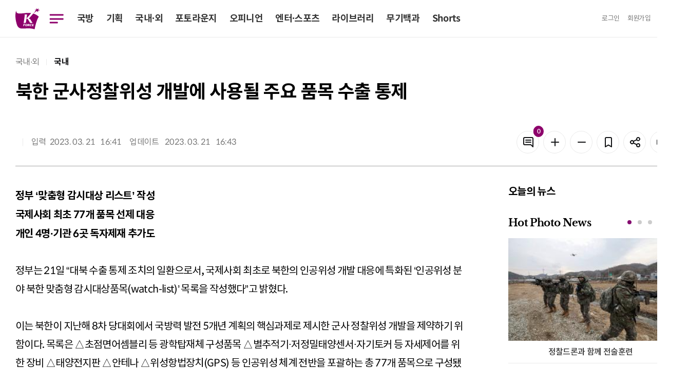

--- FILE ---
content_type: text/html; charset=UTF-8
request_url: https://kookbang.dema.mil.kr/newsWeb/20230322/4/ATCE_CTGR_0030010000/view.do;JSESSIONID_kookbnagWEB=-oQEB8t5b49DVdYfT9ONTmxApZbbPJztUaKSRHXAipQGUjexTCbR!2100236482
body_size: 66816
content:






<!DOCTYPE html>
<html lang="ko">
<head>
	<meta charset="UTF-8"> 
	<meta http-equiv="X-UA-Compatible" content="IE=edge" />
	<meta name="viewport" content="width=device-width, initial-scale=1.0" />
	<title>
		국방일보
	</title>
	<meta property="article:author" content="국방일보" />
	<meta property="og:site_name" content="국방일보"/>
	<meta property="og:keywords" content="국방일보" /> 
	
		
	<meta property="og:title" content="북한 군사정찰위성 개발에 사용될 주요 품목 수출 통제"/>
	<meta property="og:description" content="정부 &amp;lsquo;맞춤형 감시대상 리스트&amp;rsquo; 작성 국제사회 최초 77개 품목 선제 대응 개인 4명&amp;middot;기관 6곳 독자제재 추가도정부는 21일 &amp;ldquo;대북 수출 통제 조치의 일환으로서, 국제사회 최초로 북한의 인공위성 개발 대응에 특화된 &amp;lsquo;인공위성 분야 북한 맞춤형 감시대상품목(watch-list)&amp;rsquo; 목록을 작성했다&amp;rdquo;고 밝혔다. 이는 북한이 지난해 8차 당대회에서 국방력 발전 5개년 계획의 핵심과제로 제시한 군사 정찰위성 개발을 제약하기 위함이다. 목록은 △초점면어셈블리 등 광학탑재체 구성품목 △별추적기&amp;middot;저정밀태양센서&amp;middot;자기토커 등 자세제어를 위한 장비 △태양전지판 △안테나 △위성항법장치(GPS) 등 인공위성 체계 전반을 포괄하는 총 77개 품목으로 구성됐다. 외교부는 감시대상품목에 해당하는 물품은 &amp;lsquo;국제평화 및 안전유지 등 의무 이행을 위한 무역에 관한 특별 고시&amp;rsquo;에 따라 제3국을 우회한 북한으로의 수출이 금지될 것이라고 설명했다. 우리 정부는 이번에 작성한 감시대상품목 목록이 각국의 대북 수출 통제에 활용될 수 있도록 주요 우방국과 사전에 공유했으며, 앞으로도 긴밀한 협의를 이어나감으로써 국제적 대응을 선도해나갈 계획이다. 외교부는 &amp;ldquo;우리 정부의 감시대상품목 발표는 북한의 인공위성 개발에 사용될 수 있는 주요 품목들의 대북 유입 방지 필요성에 대한 국제사회의 주의를 환기함으로써 북한의 정찰위성 개발을 제약하는 효과가 있을 것&amp;rdquo;이라며 &amp;ldquo;특히 북한의 군사정찰위성 준비가 완료되기 전에 선제적으로 국제사회와 긴밀히 공조함으로써 북한 위성 개발 대응의 실효성을 높이기 위한 노력을 지속해 나가겠다&amp;rdquo;고 설명했다. 이와 함께 우리 정부는 북한의 핵&amp;middot;미사일 개발 및 대북 제재 회피에 관여한 개인 4명과 중앙검찰소, 베이징숙박소, 조선 4&amp;middot;26 아동영화촬영소, 철산무역 등 기관 6개를 독자제재 대상으로 추가 지정했다. 이는 윤석열 정부 출범 이후 5번째 대북 독자제재로 작년 10월 이후 개인 35명과 기관 41개를 독자제재 대상으로 지정했다. 정부는 &amp;ldquo;이번 조치는 최근 우리 정부의 사이버 분야 첫 제재 조치에 이어 감시&amp;middot;정찰 분야로도 대북 독자제재의 외연을 확장했다는 의미가 있다&amp;rdquo;며 &amp;ldquo;우리 정부는 앞으로도 북한의 핵&amp;middot;미사일 위협에 대한 전방위적인 대응을 강화해나갈 것&amp;rdquo;이라고 밝혔다. 김철환 기자" />
	<meta property="og:url" content="https://kookbang.dema.mil.kr/newsWeb/20230322/4/ATCE_CTGR_0030010000/view.do" />
	
	<meta property="og:image" content="//kookbang.dema.mil.kr/newspaper/2022/images/common/meta_logo.jpg" />	
	
	
	
		
		
	

	<link rel="shortcut icon" type="image/x-icon" href="/newspaper/2022/images/icon/favicon.ico" />
	<link rel="stylesheet" href="/newspaper/2022/plugins/jqueryScollbar/jquery.scrollbar.css?1234"/>
	<link rel="stylesheet" href="/newspaper/2022/plugins/slick/slick.css"/>
	<link rel="stylesheet" href="/newspaper/2022/plugins/slick/slick-theme.css"/>
	<link rel="stylesheet" href="/newspaper/2022/plugins/datetimepicker/jquery.datetimepicker.min.css"/>

	<link rel="stylesheet" href="/newspaper/2022/css/common.css"/>
	<link rel="stylesheet" href="/newspaper/2022/css/style.css?2024110701"/>

	<script type="text/javascript" src="/newspaper/2022/plugins/jquery-3.5.0.min.js"></script>
	<script type="text/javascript" src="/newspaper/2022/plugins/jquery.ellipsis.min.js"></script>
	<script type="text/javascript" src="/newspaper/2022/plugins/jqueryScollbar/jquery.scrollbar.min.js"></script>
	<script type="text/javascript" src="/newspaper/2022/plugins/jquery.nice-select.min.js"></script>
	<script type="text/javascript" src="/newspaper/2022/plugins/slick/slick.min.js"></script>
	<script type="text/javascript" src="/newspaper/2022/plugins/jquery.inputmask.min.js"></script>
	<script type="text/javascript" src="/newspaper/2022/plugins/datetimepicker/jquery.datetimepicker.full.js"></script>
	<script type="text/javascript" src="/newspaper/2022/plugins/clipboard.min.js"></script>
	<script type="text/javascript" src="/newspaper/2022/plugins/kakao.min.js"></script>
	<script type="text/javascript" src="/newspaper/2022/js/file.js"></script>
	<script type="text/javascript" src="/newspaper/2022/js/style.js"></script>
	<script type="text/javascript" src="/newspaper/2022/js/common.js?2023031604"></script>

	<script type="text/javascript"> 
		Kakao.init('365d566a3352f2c0184e62a4bf33234e'); // 카카오톡 앱 Key
	</script>
	<script src="/newspaper/js/nlogger.js"></script>
	
	<script type="text/javascript">
	
	function getCookie(name) {
        var nameOfCookie = name + "=";
        var x = 0; while (x <= document.cookie.length) {
            var y = (x + nameOfCookie.length);
            if (document.cookie.substring(x, y) == nameOfCookie) {
                if ((endOfCookie = document.cookie.indexOf(";", y)) == -1)
                    endOfCookie = document.cookie.length;
                return unescape(document.cookie.substring(y, endOfCookie));
            }
            x = document.cookie.indexOf(" ", x) + 1; if (x == 0)
                break;
        }
        return "";
    }
	 
	// 24시간 기준 쿠키 설정하기 
    // expiredays 후의 클릭한 시간까지 쿠키 설정 
    function setCookie24(name, value, expiredays) {
        var todayDate = new Date(); todayDate.setDate(todayDate.getDate() + expiredays);
        document.cookie = name + "=" + escape(value) + "; path=/; expires=" + todayDate.toGMTString() + ";"
    }

 	// 00:00 시 기준 쿠키 설정하기 
    // expiredays 의 새벽 00:00:00 까지 쿠키 설정 
    function setCookie00(name, value, expiredays) {
        var todayDate = new Date();
        todayDate = new Date(parseInt(todayDate.getTime() / 86400000) * 86400000 + 54000000);
        if (todayDate > new Date()) {
            expiredays = expiredays - 1;
        }
        todayDate.setDate(todayDate.getDate() + expiredays);
        document.cookie = name + "=" + escape(value) + "; path=/; expires=" + todayDate.toGMTString() + ";"
    }
        
 	// 팝업출력
    function popUpAction(name) {
        // name으로 해당 팝업창 열기 
        $("div[name=" + name + "]").show();
    }
	</script>
</head>
<body>
<div id="wrap">
	
<script type="text/javascript">
$(document).ready(function() {

});

function closePopup(name, id, check){
	var checked = document.getElementById(check).checked;
	console.log(checked);
	if(checked == true) {        
		console.log('check');
		setCookie00("End_Button"+id, "done" ,1);
	}
	layerHide(name);
}

</script>

<div id="header" class="type2">
    <div class="dim"></div>
    <div class="bg_depth"></div>
    <div class="sec_header">         
        <div id="gnb" class="df aic">
            <div class="left">
                <div class="none logo">
                    <a href="/newsWeb/main.do"><img src="/newspaper/2022/images/common/logo2.svg" alt="국방일보"></a>
                </div>
                <div class="menu_btn">
                    <button type="button" class="btn_menu btn_menu_cross">
                        <span></span>
                        <span class="blind">메뉴 열기</span>
                    </button>
                </div>
                <ul class="nav">
                    <li><a href="javascript:void(0);" title="국방">국방</a></li>
                    <li><a href="javascript:void(0);" title="기획">기획</a></li>
                    <li><a href="javascript:void(0);" title="국내·외">국내·외</a></li>
                    <li><a href="javascript:void(0);" title="포토라운지">포토라운지</a></li>
                    <li><a href="javascript:void(0);" title="오피니언">오피니언</a></li>
                    <li><a href="javascript:void(0);" title="엔터·스포츠">엔터·스포츠</a></li>
                    <li><a href="javascript:void(0);" title="라이브러리">라이브러리</a></li>
                    <li><a href="javascript:void(0);" title="무기백과">무기백과</a></li>
                    
                    <li><a href="/newsWeb/shorts/list.do" title="쇼츠">Shorts</a></li>
                </ul>
            </div>
            <ul class="util_area df aic">
            
                <li class="none"><a href="//www.dema.mil.kr/web/inform/login.do?lpage=https://kookbang.dema.mil.kr/newsWeb/sso.do&amp;prev_url=http://kookbang.dema.mil.kr/newsWeb/main.do" title="로그인">로그인</a></li>
                <li class="none"><a href="//www.dema.mil.kr/web/inform/join/step1.do" title="회원가입">회원가입</a></li>
                		
                <li class="search_btn">
                    <a href="javascript:void(0);" title="통합검색">
                        <span class="blind">검색</span>
                        <svg xmlns="http://www.w3.org/2000/svg" width="32" height="32"
                        preserveAspectRatio="xMidYMid meet" viewBox="0 0 24 24" aria-hidden="true">
                            <path fill="none" stroke="#333" stroke-linecap="round" stroke-width="2"
                            d="m21 21l-4.486-4.494M19 10.5a8.5 8.5 0 1 1-17 0a8.5 8.5 0 0 1 17 0Z"/>
                        </svg>
                    </a>
                </li>
            </ul>
        </div>
    </div>
    <div class="mega_menu">
        <div class="contents">
            <div class="nav_column">
                <ul>
                    <li>
                        <a id="LINK_ATCE_CTGR_0010000000" href="javascript:void(0);" title="국방">국방</a>
                        <ul class="depth" id="MENU_ATCE_CTGR_0010000000">
                        </ul>
                    </li>
                </ul>
                <ul>
                    <li>
                        <a id="LINK_ATCE_CTGR_0020000000" href="javascript:void(0);" title="기획">기획</a>
                        <ul class="depth" id="MENU_ATCE_CTGR_0020000000">
                        </ul>
                    </li>
                </ul>
            </div>
            <div class="nav_column">
                <ul>
                    <li>
                        <a id="LINK_ATCE_CTGR_0030000000" href="javascript:void(0);" title="국내·외">국내·외</a>
                        <ul class="depth" id="MENU_ATCE_CTGR_0030000000">
                        </ul>
                    </li>
                </ul>
                <ul>
                    <li>
                        <a id="LINK_ATCE_CTGR_0040000000" href="javascript:void(0);" title="포토라운지">포토라운지</a>
                        <ul class="depth" id="MENU_ATCE_CTGR_0040000000">
                        </ul>
                    </li>
                </ul>
                <ul>
                    <li>
                        <a id="LINK_ATCE_CTGR_0060000000" href="javascript:void(0);" title="엔터·스포츠">엔터·스포츠</a>
                        <ul class="depth" id="MENU_ATCE_CTGR_0060000000">    
                        </ul>
                    </li>
                </ul>
            </div>
            <div class="nav_column">
                <ul>
                    <li>
                        <a id="LINK_ATCE_CTGR_0050000000" href="javascript:void(0);" title="오피니언">오피니언</a>
                        <ul class="depth" id="MENU_ATCE_CTGR_0050000000">
                        </ul>
                    </li>
                </ul>                    
            </div>
            <div class="nav_column">
                <ul>
                    <li>
                        <a id="LINK_ATCE_CTGR_0070000000" href="javascript:void(0);" title="라이브러리">라이브러리</a>
                        <ul class="depth" id="MENU_ATCE_CTGR_0070000000">
                        </ul>
                    </li>
                </ul>                    
            </div>
            <div class="nav_column">
                <ul>
                    <li>
                        <a id="LINK_ATCE_CTGR_0080000000" href="javascript:void(0);" title="무기백과">무기백과</a>
                        <ul class="depth" id="MENU_ATCE_CTGR_0080000000">
                        </ul>
                    </li>
                </ul>                    
            </div>
            <div class="nav_column nav_column2">
                
                <ul><li><a href="/newsWeb/shorts/list.do" title="shorts">Shorts</a></li></ul>
                <ul><li><a href="/newsWeb/allToday.do" title="오늘의신문">오늘의신문</a></li></ul>    
                <ul><li><a href="/newsWeb/pdf.do" title="신문보기(PDF)">신문보기(PDF)</a></li></ul>
                
                <ul><li><a href="//ebook.dema.mil.kr" target="_blank" title="e-book">e-book</a></li></ul>
                <ul><li><a href="/newsWeb/gudoc/info.do" title="구독신청">구독신청</a></li></ul>
                <ul><li><a href="//www.dema.mil.kr/web/ad/ilbo/paper.do" target="_blank" title="광고안내">광고안내</a></li></ul>
                	
            </div>
            <div  class="nav_column">
                <ul>
                    <li>
                        <a href="javascript:void(0);" title="관련사이트">관련사이트</a>
                        <ul class="depth">
                        
                            <li><a href="//www.dema.mil.kr" target="_blank" title="국방홍보원">국방홍보원</a></li>
                            <li><a href="//tv.dema.mil.kr/web/tv/main.do" target="_blank" title="KFN TV">KFN TV</a></li>
                            <li><a href="//radio.dema.mil.kr/web/radio/main.do" target="_blank" title="KFN Radio">KFN Radio</a></li>
                            <li><a href="//www.dema.mil.kr/web/home/photo/photo/list.do" target="_blank" title="국방포토">국방포토</a></li>
                            <li><a href="//www.dema.mil.kr/marathon/main.do" target="_blank" title="전우마라톤">전우마라톤</a></li>
                            <li><a href="//www.dema.mil.kr/mediaweb/main.do" target="_blank" title="국방영상미디어센터">국방영상미디어센터</a></li>
                            
                        </ul>
                    </li>
                </ul>
            </div>
        </div>
    </div>
    <div id="myBar" class="progress_bar"></div>
    <div class="search_box">
        <div class="contents">
            <h2>어떤 기사를 찾으시나요?</h2>
            <div class="close_btn">
                <svg xmlns="http://www.w3.org/2000/svg" width="24" height="24" preserveAspectRatio="xMidYMid meet" viewBox="0 0 24 24" aria-hidden="true"><path fill="white" d="m13.41 12l6.3-6.29a1 1 0 1 0-1.42-1.42L12 10.59l-6.29-6.3a1 1 0 0 0-1.42 1.42l6.3 6.29l-6.3 6.29a1 1 0 0 0 0 1.42a1 1 0 0 0 1.42 0l6.29-6.3l6.29 6.3a1 1 0 0 0 1.42 0a1 1 0 0 0 0-1.42Z"/></svg>
            </div>
            <div class="input search srch_lg">
                <input type="text" id="mainSearch" placeholder="검색어를 입력하세요." title="검색어 입력" />
                <button type="button" class="btn_search" onclick="gfn_allSearch();"></button>
            </div>
        </div>
    </div>
</div>
	












<script type="text/javascript">
    $(document).ready(function() {
		//사진 Load 완료 이벤트...
    	var imageLoaded = function() {
    		var width = this.width;
    		var src= this.src;
    		//console.log(src);
    		//this가 실제 img 태그를 가리키고 있지 않아서 parent를 직접 찾을 수가 없다. 그래서 figure태그를 찾아 each를 돌려 매칭되는 img를 찾아야 한다...
    		$('.article_body_main figure').each(function(index){
    			console.log($('.article_body_main figure:eq(' + index + ') img').attr("src"));
    			if(src.indexOf($('.article_body_main figure:eq(' + index + ') img').attr("src")) != -1 ) {
    				$(this).css({width:width,margin:'0 auto'});
    			}
    			//var width = $('.article_body_main figure:eq(' + index + ') img').width();
    		});
    	}
    	//사진 Load 이벤트를 등록한다!!!
        $('.article_body_main figure img').each(function() {
            var tmpImg = new Image() ;
            tmpImg.onload = imageLoaded ;
            console.log("img src : "+ $(this).attr('src'));
            tmpImg.src = $(this).attr('src') ;
        }) ;

		$("audio").each(function(index){
			$(this).attr("src", $(this).attr("src").replace("../..", ""));
		});

		$("video").each(function(index){
			$(this).attr("src", $(this).attr("src").replace("../..", ""));
		});

      	//댓글 리스트
    	fn_comment_paging(1);
	});
</script>

<input type="hidden" id="story_ty_id" value="ATCE_CTGR_0030010000"/>
<input type="hidden" id="story_his_id" value="2"/>
<input type="hidden" id="story_id" value="4"/>
<input type="hidden" id="story_writ_date" value="20230322"/>
<input type="hidden" id="tmplat_id" value=""/>
<input type="hidden" id="pageIndex" value="1"/>
<input type="hidden" id="before_contents" value=""/>
<input type="hidden" id="update_comm_id" value=""/>





<div id="container">
    <div id="contents" class="contents detail_box">
        <div class="article_top">
            <div class="location">
				
                     <span >국내·외</span>
                     
                     <span class='last'>국내</span>
                     
            </div>
            <h2 class="article_title">
                북한 군사정찰위성 개발에 사용될 주요 품목 수출 통제
            </h2>
            <div class="article_top_1">
                <div class="info">
                    <p></p>
                    <div>
                    	<span>입력</span>
                    	2023. 
						03. 
						21 &nbsp;
						16:41
					</div>
                    <div>
                    	
                    		<span>업데이트</span>
							2023. 
							03. 
							21 &nbsp;
							16:43
                    	
                    </div>
                </div>
                <div class="tool_box">
                    <a href="#comment" title="댓글" class="btn line_grey20 btn_icon">
                        <svg xmlns="http://www.w3.org/2000/svg" width="24" height="24" preserveAspectRatio="xMidYMid meet" viewBox="0 0 24 24" aria-hidden="true"><path fill="#131416" d="M17 7H7a1 1 0 0 0 0 2h10a1 1 0 0 0 0-2Zm0 4H7a1 1 0 0 0 0 2h10a1 1 0 0 0 0-2Zm2-9H5a3 3 0 0 0-3 3v10a3 3 0 0 0 3 3h11.59l3.7 3.71A1 1 0 0 0 21 22a.84.84 0 0 0 .38-.08A1 1 0 0 0 22 21V5a3 3 0 0 0-3-3Zm1 16.59l-2.29-2.3A1 1 0 0 0 17 16H5a1 1 0 0 1-1-1V5a1 1 0 0 1 1-1h14a1 1 0 0 1 1 1Z"/></svg>
                        <span class="badge fill_primary news_comment_cnt">0</span>
                        <span class="blind">댓글</span>
                    </a>
                    <button type="button" class="btn line_grey20 btn_icon" onclick="fontPlus();">
                        <svg xmlns="http://www.w3.org/2000/svg" width="24" height="24" preserveAspectRatio="xMidYMid meet" viewBox="0 0 24 24" aria-hidden="true"><path fill="#131416" d="M19 11h-6V5a1 1 0 0 0-2 0v6H5a1 1 0 0 0 0 2h6v6a1 1 0 0 0 2 0v-6h6a1 1 0 0 0 0-2Z"/></svg>
                        <span class="blind">폰트 키우기</span>
                    </button>
                    <button type="button" class="btn line_grey20 btn_icon"  onclick="fontMinus();">
                        <svg xmlns="http://www.w3.org/2000/svg" width="24" height="24" preserveAspectRatio="xMidYMid meet" viewBox="0 0 24 24" aria-hidden="true"><path fill="#131416" d="M19 11H5a1 1 0 0 0 0 2h14a1 1 0 0 0 0-2Z"/></svg>
                        <span class="blind">폰트 줄이기</span>
                    </button>
                    <button type="button" class="btn line_grey20 btn_icon" onclick="layerShow('bookmark')">
                        <svg xmlns="http://www.w3.org/2000/svg" width="24" height="24" preserveAspectRatio="xMidYMid meet" viewBox="0 0 24 24" aria-hidden="true"><path fill="#131416" d="M16 2H8a3 3 0 0 0-3 3v16a1 1 0 0 0 .5.87a1 1 0 0 0 1 0l5.5-3.18l5.5 3.18a1 1 0 0 0 .5.13a1 1 0 0 0 .5-.13A1 1 0 0 0 19 21V5a3 3 0 0 0-3-3Zm1 17.27l-4.5-2.6a1 1 0 0 0-1 0L7 19.27V5a1 1 0 0 1 1-1h8a1 1 0 0 1 1 1Z"/></svg>
                        <span class="blind">스크랩</span>
                    </button>
                    <div class="share_btn">
	                    <button type="button" class="btn line_grey20 btn_icon">
	                        <svg xmlns="http://www.w3.org/2000/svg" width="24" height="24" preserveAspectRatio="xMidYMid meet" viewBox="0 0 24 24" aria-hidden="true"><path fill="#131416" d="M18 14a4 4 0 0 0-3.08 1.48l-5.1-2.35a3.64 3.64 0 0 0 0-2.26l5.1-2.35A4 4 0 1 0 14 6a4.17 4.17 0 0 0 .07.71L8.79 9.14a4 4 0 1 0 0 5.72l5.28 2.43A4.17 4.17 0 0 0 14 18a4 4 0 1 0 4-4Zm0-10a2 2 0 1 1-2 2a2 2 0 0 1 2-2ZM6 14a2 2 0 1 1 2-2a2 2 0 0 1-2 2Zm12 6a2 2 0 1 1 2-2a2 2 0 0 1-2 2Z"/></svg>
	                        <span class="blind">공유</span>
	                    </button>
	                    <div class="share_tooltip">
	                        <div class="tit">
	                            <h2>공유하기</h2>
	                            <button type="button" class="close_btn"></button>
	                        </div>
	                        <ul>
	                        	
	                            <li>
	                                <a href="javascript:gfn_shareView('facebook')" title="페이스북"><img src="/newspaper/2022/images/icon/fb.svg" alt="페이스북" />
	                                    <p>페이스북</p>
	                                </a>
	                            </li>
	                            <li>
	                                <a href="javascript:gfn_shareView('twitter')" title="트위터">
	                                    <img src="/newspaper/2022/images/icon/twiter.png" alt="트위터" />
	                                    <p>트위터</p>
	                                </a>
	                            </li>
	                            <li>    
	                                <a href="javascript:gfn_shareView('band')" title="밴드">
	                                    <img src="/newspaper/2022/images/icon/band.png" alt="밴드" />
	                                    <p>밴드</p>
	                                </a>
	                            </li>
	                            <li>
	                                <a href="javascript:gfn_shareView('kakao')" title="카카오톡">
	                                    <img src="/newspaper/2022/images/icon/kakao.png" alt="카카오톡" />
	                                    <p>카카오톡</p>
	                                </a>
	                            </li>
	                            
	                            <li>
	                                <a href="javascript:fn_copyurl();" title="url복사">
	                                    <img src="/newspaper/2022/images/icon/url.png" alt="url복사" />
	                                    <p>url복사</p>
	                                </a>
	                            </li>
	                        </ul>
	                    </div>
                    </div>
                    <button type="button" class="btn line_grey20 btn_icon" onclick="layerShow('prinShare')">
                        <svg xmlns="http://www.w3.org/2000/svg" width="24" height="24" preserveAspectRatio="xMidYMid meet" viewBox="0 0 24 24" aria-hidden="true"><path fill="#131416" d="M7 10a1 1 0 1 0 1 1a1 1 0 0 0-1-1Zm12-4h-1V3a1 1 0 0 0-1-1H7a1 1 0 0 0-1 1v3H5a3 3 0 0 0-3 3v6a3 3 0 0 0 3 3h1v3a1 1 0 0 0 1 1h10a1 1 0 0 0 1-1v-3h1a3 3 0 0 0 3-3V9a3 3 0 0 0-3-3ZM8 4h8v2H8Zm8 16H8v-4h8Zm4-5a1 1 0 0 1-1 1h-1v-1a1 1 0 0 0-1-1H7a1 1 0 0 0-1 1v1H5a1 1 0 0 1-1-1V9a1 1 0 0 1 1-1h14a1 1 0 0 1 1 1Z"/></svg>
                        <span class="blind">프린트</span>
                    </button>
                </div>
            </div>                
        </div>
        

        <div class="article_body">
            <div class="article_body_main">
                <div id="article_body_view" class="article_body_view">
					
					
						
						
						
						
						
						
						
							
							<p><strong>정부 &lsquo;맞춤형 감시대상 리스트&rsquo; 작성 </strong><br><strong>국제사회 최초 77개 품목 선제 대응 </strong><br><strong>개인 4명&middot;기관 6곳 독자제재 추가도</strong><br><br>정부는 21일 &ldquo;대북 수출 통제 조치의 일환으로서, 국제사회 최초로 북한의 인공위성 개발 대응에 특화된 &lsquo;인공위성 분야 북한 맞춤형 감시대상품목(watch-list)&rsquo; 목록을 작성했다&rdquo;고 밝혔다. <br><br>이는 북한이 지난해 8차 당대회에서 국방력 발전 5개년 계획의 핵심과제로 제시한 군사 정찰위성 개발을 제약하기 위함이다. 목록은 △초점면어셈블리 등 광학탑재체 구성품목 △별추적기&middot;저정밀태양센서&middot;자기토커 등 자세제어를 위한 장비 △태양전지판 △안테나 △위성항법장치(GPS) 등 인공위성 체계 전반을 포괄하는 총 77개 품목으로 구성됐다. <br><br>외교부는 감시대상품목에 해당하는 물품은 &lsquo;국제평화 및 안전유지 등 의무 이행을 위한 무역에 관한 특별 고시&rsquo;에 따라 제3국을 우회한 북한으로의 수출이 금지될 것이라고 설명했다. <br><br>우리 정부는 이번에 작성한 감시대상품목 목록이 각국의 대북 수출 통제에 활용될 수 있도록 주요 우방국과 사전에 공유했으며, 앞으로도 긴밀한 협의를 이어나감으로써 국제적 대응을 선도해나갈 계획이다. <br><br>외교부는 &ldquo;우리 정부의 감시대상품목 발표는 북한의 인공위성 개발에 사용될 수 있는 주요 품목들의 대북 유입 방지 필요성에 대한 국제사회의 주의를 환기함으로써 북한의 정찰위성 개발을 제약하는 효과가 있을 것&rdquo;이라며 &ldquo;특히 북한의 군사정찰위성 준비가 완료되기 전에 선제적으로 국제사회와 긴밀히 공조함으로써 북한 위성 개발 대응의 실효성을 높이기 위한 노력을 지속해 나가겠다&rdquo;고 설명했다. <br><br>이와 함께 우리 정부는 북한의 핵&middot;미사일 개발 및 대북 제재 회피에 관여한 개인 4명과 중앙검찰소, 베이징숙박소, 조선 4&middot;26 아동영화촬영소, 철산무역 등 기관 6개를 독자제재 대상으로 추가 지정했다. 이는 윤석열 정부 출범 이후 5번째 대북 독자제재로 작년 10월 이후 개인 35명과 기관 41개를 독자제재 대상으로 지정했다. <br><br>정부는 &ldquo;이번 조치는 최근 우리 정부의 사이버 분야 첫 제재 조치에 이어 감시&middot;정찰 분야로도 대북 독자제재의 외연을 확장했다는 의미가 있다&rdquo;며 &ldquo;우리 정부는 앞으로도 북한의 핵&middot;미사일 위협에 대한 전방위적인 대응을 강화해나갈 것&rdquo;이라고 밝혔다. 김철환 기자</p>
						
						
 
                    <div class="author">
                    	<p>
                        	
							 
							
							
						</p>
						<span>&lt; 저작권자 ⓒ 국방일보, 무단전재 및 재배포 금지 &gt;</span>
                    </div>
                    <div class="btn_area">
                        <div class="share_btn">
                        <button type="button" class="btn line_grey20">
                            <svg xmlns="http://www.w3.org/2000/svg" width="24" height="24" preserveAspectRatio="xMidYMid meet" viewBox="0 0 24 24" aria-hidden="true"><path fill="#131416" d="M18 14a4 4 0 0 0-3.08 1.48l-5.1-2.35a3.64 3.64 0 0 0 0-2.26l5.1-2.35A4 4 0 1 0 14 6a4.17 4.17 0 0 0 .07.71L8.79 9.14a4 4 0 1 0 0 5.72l5.28 2.43A4.17 4.17 0 0 0 14 18a4 4 0 1 0 4-4Zm0-10a2 2 0 1 1-2 2a2 2 0 0 1 2-2ZM6 14a2 2 0 1 1 2-2a2 2 0 0 1-2 2Zm12 6a2 2 0 1 1 2-2a2 2 0 0 1-2 2Z"/></svg>
                            <span>기사 공유하기</span>
                        </button>
                        <div class="share_tooltip">
                            <div class="tit">
                                <h2>공유하기</h2>
                                <button type="button" class="close_btn"></button>
                            </div>
                            <ul >
                            	
	                            <li>
	                                <a href="javascript:gfn_shareView('facebook')" title="페이스북"><img src="/newspaper/2022/images/icon/fb.png" alt="페이스북" />
	                                    <p>페이스북</p>
	                                </a>
	                            </li>
	                            <li>
	                                <a href="javascript:gfn_shareView('twitter')" title="트위터">
	                                    <img src="/newspaper/2022/images/icon/twiter.png" alt="트위터" />
	                                    <p>트위터</p>
	                                </a>
	                            </li>
	                            <li>    
	                                <a href="javascript:gfn_shareView('band')" title="밴드">
	                                        <img src="/newspaper/2022/images/icon/band.png" alt="밴드" />
	                                        <p>밴드</p>
	                                </a>
	                            </li>
	                            <li>
	                                <a href="javascript:gfn_shareView('kakao')" title="카카오톡">
	                                    <img src="/newspaper/2022/images/icon/kakao.png" alt="카카오톡" />
	                                    <p>카카오톡</p>
	                                </a>
	                            </li>
	                            
	                            <li>
	                                <a href="javascript:fn_copyurl();" title="url복사">
	                                    <img src="/newspaper/2022/images/icon/url.png" alt="url복사" />
	                                    <p>url복사</p>
	                                </a>
	                            </li>
                            </ul>
                        </div>
                        </div>
                        <button type="button" class="btn line_grey20 btn_icon" onclick="layerShow('bookmark')">
                            <svg xmlns="http://www.w3.org/2000/svg" width="24" height="24" preserveAspectRatio="xMidYMid meet" viewBox="0 0 24 24" aria-hidden="true"><path fill="#131416" d="M16 2H8a3 3 0 0 0-3 3v16a1 1 0 0 0 .5.87a1 1 0 0 0 1 0l5.5-3.18l5.5 3.18a1 1 0 0 0 .5.13a1 1 0 0 0 .5-.13A1 1 0 0 0 19 21V5a3 3 0 0 0-3-3Zm1 17.27l-4.5-2.6a1 1 0 0 0-1 0L7 19.27V5a1 1 0 0 1 1-1h8a1 1 0 0 1 1 1Z"/></svg>
                            <span class="blind">스크랩</span>
                        </button>
                        <a href="#comment" title="댓글" class="btn btn_icon line_grey20">
                            <svg xmlns="http://www.w3.org/2000/svg" width="24" height="24" preserveAspectRatio="xMidYMid meet" viewBox="0 0 24 24" aria-hidden="true"><path fill="#131416" d="M17 7H7a1 1 0 0 0 0 2h10a1 1 0 0 0 0-2Zm0 4H7a1 1 0 0 0 0 2h10a1 1 0 0 0 0-2Zm2-9H5a3 3 0 0 0-3 3v10a3 3 0 0 0 3 3h11.59l3.7 3.71A1 1 0 0 0 21 22a.84.84 0 0 0 .38-.08A1 1 0 0 0 22 21V5a3 3 0 0 0-3-3Zm1 16.59l-2.29-2.3A1 1 0 0 0 17 16H5a1 1 0 0 1-1-1V5a1 1 0 0 1 1-1h14a1 1 0 0 1 1 1Z"/></svg>
                            <span class="badge fill_primary news_comment_cnt">0</span>
                            <span class="blind">댓글</span>
                        </a>
                    </div>
                </div>
				<!-- 221130 관련기사 추가 s-->
				  
				<!-- 221130 관련기사 추가 e-->
                
	                <form id="addForm" onsubmit="fn_comment_add();return false;" method="post">
		                <div id="comment" class="comment_box">
		                    <div class="tit">
		                        <div class="num">
									댓글 <span class="news_comment_cnt">0</span>개
		                        </div>
		                        <div>
		                            <a href="javascript:fnReloadComment();" title="댓글" class="btn line_grey20 btn_icon">
		                                <span>
		                                    <svg xmlns="http://www.w3.org/2000/svg" width="24" height="24" preserveAspectRatio="xMidYMid meet" viewBox="0 0 24 24" aria-hidden="true"><path fill="#131416" d="M21 11a1 1 0 0 0-1 1a8.05 8.05 0 1 1-2.22-5.5h-2.4a1 1 0 0 0 0 2h4.53a1 1 0 0 0 1-1V3a1 1 0 0 0-2 0v1.77A10 10 0 1 0 22 12a1 1 0 0 0-1-1Z"/>새로고침</svg>
		                                </span>
		                            </a>
		                        </div>
		                    </div>
		                    <div class="input">
		                        <textarea id="commentText" type="text" placeholder="로그인 후에 작성하실 수 있습니다." title="댓글입력"></textarea>
								
									<button type="button" onclick="commentLogin();return false;" class="btn fill_gra square">
			                            <svg xmlns="http://www.w3.org/2000/svg" width="24" height="24" preserveAspectRatio="xMidYMid meet" viewBox="0 0 24 24" aria-hidden="true"><path fill="white" d="M15.71 12.71a1 1 0 0 0 .21-.33a1 1 0 0 0 0-.76a1 1 0 0 0-.21-.33l-3-3a1 1 0 0 0-1.42 1.42l1.3 1.29H9a1 1 0 0 0 0 2h3.59l-1.3 1.29a1 1 0 0 0 0 1.42a1 1 0 0 0 1.42 0ZM22 12a10 10 0 1 0-10 10a10 10 0 0 0 10-10ZM4 12a8 8 0 1 1 8 8a8 8 0 0 1-8-8Z"/></svg>
			                            <span>등록</span>
			                        </button>
		                        
		                        
		                    </div>
		                    <ul class="comment_list">
		                    </ul>   
		                    <div class="btn_area">
		                        <button type="button" id="moreComment" onclick="fnMoreComment()" class="btn btn_sm line_grey20">
		                            <svg xmlns="http://www.w3.org/2000/svg" width="20" height="20" preserveAspectRatio="xMidYMid meet" viewBox="0 0 24 24" aria-hidden="true"><path fill="#959595" d="M19 11h-6V5a1 1 0 0 0-2 0v6H5a1 1 0 0 0 0 2h6v6a1 1 0 0 0 2 0v-6h6a1 1 0 0 0 0-2Z"/></svg>
		                            <span>
										댓글 더보기
		                            </span>
		                        </button>
		                    </div>             
		                </div>
	                </form>
                
            </div>
            
<script type="text/javascript">
$(document).ready(function() {
	fn_todayNews();
	fn_photoNews();
	fn_viewNews();
	
	fn_banner();
	
});

function fn_todayNews() {

	var postData = {recordCountPerPage:10};

	$.ajax({
		type:"POST",
		url:gfn_contextpath("/todayNewsList.do"),
		dataType:"json",
		data:postData,
		success:function(j) {
			let newsList = j.todayNews;
			let newsHtml = "";
			if(newsList) {
				newsList.forEach(function (news, index){
					newsHtml += "<li>";
					newsHtml += "    <a href=\"/newsWeb/"+news.story_writ_date+"/"+news.story_id+"/"+news.story_ty_id+"/view.do\" title=\""+news.story_title1+"\">";
					newsHtml += "        <div class=\"txt eps2\">";
					newsHtml += "            "+news.story_title1;
					newsHtml += "        </div>";
					if(gfn_isEmpty(news.file_stre_cours) == false) {
						newsHtml += "        <div class=\"thumbnail\" style=\"background-image:url("+news.file_stre_cours+"thumb4/"+news.stre_file_nm+")\"></div>";
					}
					newsHtml += "    </a>";
					newsHtml += "</li>";
				});
			}

			$(".today_news_list").html(newsHtml);
		}
	});
}

function fn_photoNews() {

	var postData = {recordCountPerPage:4};

	$.ajax({
		type:"POST",
		url:gfn_contextpath("/photoNewsList.do"),
		dataType:"json",
		data:postData,
		success:function(j) {
			let newsList = j.photoNews;
			let newsHtml = "";
			if(newsList) {
				newsList.forEach(function (news, index){
					if(index <= postData.recordCountPerPage) {
						newsHtml += "<a href=\"/newsWeb/"+news.story_writ_date+"/"+news.story_id+"/"+news.story_ty_id+"/view.do\" title=\""+news.story_title1+"\">";
						newsHtml += "    <div class=\"thumbnail\" style=\"background-image:url("+news.file_stre_cours+"thumb5/"+news.stre_file_nm+")\"></div>";
						newsHtml += "    <div class=\"txt eps1\">";
						newsHtml += "        "+news.story_title1;
						newsHtml += "    </div>";
						newsHtml += "</a>";
					}
				});
			}

			$(".hot_photo_news_slide").html(newsHtml);
			var hoNews = $('.hot_photo_news_slide');
	        hoNews.slick({
	            infinite: false,
	            autoplay: true,
	            autoplaySpeed: 5000,
	            pauseOnHover: false,
	            slidesToShow: 1,
	            slidesToScroll: 1,
	            dots: true,
	            appendDots: $('.hot_photo_news .pagination'),
	        });
		}
	});
}

function fn_viewNews() {

	var postData = {recordCountPerPage:10};

	$.ajax({
		type:"POST",
		url:gfn_contextpath("/viewNewsList.do"),
		dataType:"json",
		data:postData,
		success:function(j) {
			let newsList = j.viewNews;
			let newsHtml = "";
			if(newsList) {
				newsList.forEach(function (news, index){
					newsHtml += "<li>";
					newsHtml += "    <a href=\"/newsWeb/"+news.story_writ_date+"/"+news.story_id+"/"+news.story_ty_id+"/view.do\" title=\""+news.story_title1+"\">";
					newsHtml += "        <div class=\"txt\">";
					newsHtml += "            <p>"+(index+1)+"</p>";
					newsHtml += "            <div class=\"eps2\">";
					newsHtml += "                "+news.story_title1;
					newsHtml += "            </div>";
					newsHtml += "        </div>";
					if(gfn_isEmpty(news.file_stre_cours) == false) {
						newsHtml += "        <div class=\"thumbnail\" style=\"background-image:url("+news.file_stre_cours+"thumb6/"+news.stre_file_nm+")\"></div>";
					}
					newsHtml += "    </a>";
					newsHtml += "</li>";
				});
			}

			$(".most_view_list").html(newsHtml);
		}
	});
}

function fn_banner() {

	var postData = {ban_type : 'BAN_TY_CFCF'};

	$.ajax({
		type:"POST",
		url:gfn_contextpath("/bannerList.do"),
		dataType:"json",
		data:postData,
		success:function(j) {
			let bannerList = j.banner;
			let newsHtml = "";
			if(bannerList) {

				//위치값 기준으로 내림차순 정렬
				bannerList.sort(function (a,b) {
				    a = a.ban_loc.toLowerCase();
				    b = b.ban_loc.toLowerCase();
				    if(a < b) return -1;
				    if(a > b) return 1;
				    return 0;
				});

				bannerList.forEach(function (banner, index){
					if(gfn_isEmpty(banner.link_url) == false && banner.link_url != '#') {
						if(gfn_isEmpty(banner.ban_loc) == false && banner.ban_loc.indexOf("_B") != -1) {
							if(banner.campaign_yn = 'Y') {
								newsHtml += "<a href=\"/newsWeb/bannerCampaign.do?banner_id="+banner.banner_id+"\" target=\"_blank\" title=\"배너\">";
							}else {
								newsHtml += "<a href=\""+banner.link_url+"\" target=\"_blank\" title=\"배너\">";
							}
							newsHtml += "    <img src=\""+banner.file_stre_cours+banner.stre_file_nm+"\" alt=\"배너이미지\" />";
							newsHtml += "</a>";
						}
					}
				});
			}

			$(".side_banner").html(newsHtml);
		}
	});
}
</script>
<div class="article_body_side">
	<div class="today_news box">
	    <div class="tit">
	        <p>오늘의 뉴스</p>
	    </div>
	    <ul class="today_news_list">
	    </ul>
	</div>
	<div class="hot_photo_news box">
	    <div class="tit">
	        <p>Hot Photo News</p>
	        <div class="pagination"></div>
	    </div>
	    <div class="hot_photo_news_slide">
	    </div>
	</div>
	<div class="most_view box">
	    <div class="tit">
	        <p>많이 본 기사</p>
	    </div>
	    <ul class="most_view_list">
        </ul>
    </div>
    <div class="side_banner">
    </div>
</div>
        </div>
    </div>
</div>

<!--alert 팝업 : s-->
<!--TODO:북마크-->
<div id="bookmark" class="system_alert mo_style">
    <div class="dim"></div>
    <div class="popup">
        <div class="pop_cont">
            <i class="ico ico_bookmark"></i>
            <p>
               이 기사를 스크랩 하시겠습니까?
            </p>
        </div>
        <div class="pop_foot">
            <button type="button" class="btn fill_grey20" onclick="layerHide('bookmark')">아니오</button>
            <button type="button" id="bookmarkBtn" class="btn fill_black" onclick="javascript:fn_scrap('false','20230322','4','ATCE_CTGR_0030010000','//www.dema.mil.kr/web/infomation/member/loginForm.do?mode=loginView&amp;mseq=105&amp;lpage=://kookbang.dema.mil.kr/newsWeb/sso.do&prev_url=//kookbang.dema.mil.kr/newsWeb/main.do');"">예</button>
        </div>
    </div>
</div>
<!--alert 팝업 : e-->

<!-- layer popup : s 프린트-->
<div id="prinShare" class="pop_layer type2">
	<div class="dim"></div>
	<div class="popup">
		<div class="pop_head">
			<!--<button type="button" class="btn_close" onclick="layerHide('popupName')"><span class="blind">팝업 닫기</span></button>-->
			<strong class="pop_tit">                
                프린트 미리보기
            </strong>
            <div class="btn_area">
                <button type="button" class="btn line_grey20" onclick="layerHide('prinShare')">
                    <span>취소</span>
                </button>
                <button type="button" class="btn fill_gra" onclick="print('pop_cont')">
                    <span>인쇄하기</span>
                </button>
            </div>
		</div>
		<div class="pop_cont" id="pop_cont">
			<div class="article_top">
                <div class="location">
					
	                     <span >국내·외</span>
	                     
	                     <span class='last'>국내</span>
	                     
                </div>
                <h2 class="article_title">
                    북한 군사정찰위성 개발에 사용될 주요 품목 수출 통제
                </h2>
                <div class="article_top_1">
                    <div class="info">
	                    <p></p>
	                    <div>
	                    	<span>입력</span>
	                    	2023. 
							03. 
							21 &nbsp;
							16:41
						</div>
	                    <div>
	                    	
	                    		<span>업데이트</span>
								2023. 
								03. 
								21 &nbsp;
								16:43
	                    </div>
                    </div>                    
                </div>                
            </div>
			<div id="article_body_view" class="article_body_view">
				<p><strong>정부 &lsquo;맞춤형 감시대상 리스트&rsquo; 작성 </strong><br><strong>국제사회 최초 77개 품목 선제 대응 </strong><br><strong>개인 4명&middot;기관 6곳 독자제재 추가도</strong><br><br>정부는 21일 &ldquo;대북 수출 통제 조치의 일환으로서, 국제사회 최초로 북한의 인공위성 개발 대응에 특화된 &lsquo;인공위성 분야 북한 맞춤형 감시대상품목(watch-list)&rsquo; 목록을 작성했다&rdquo;고 밝혔다. <br><br>이는 북한이 지난해 8차 당대회에서 국방력 발전 5개년 계획의 핵심과제로 제시한 군사 정찰위성 개발을 제약하기 위함이다. 목록은 △초점면어셈블리 등 광학탑재체 구성품목 △별추적기&middot;저정밀태양센서&middot;자기토커 등 자세제어를 위한 장비 △태양전지판 △안테나 △위성항법장치(GPS) 등 인공위성 체계 전반을 포괄하는 총 77개 품목으로 구성됐다. <br><br>외교부는 감시대상품목에 해당하는 물품은 &lsquo;국제평화 및 안전유지 등 의무 이행을 위한 무역에 관한 특별 고시&rsquo;에 따라 제3국을 우회한 북한으로의 수출이 금지될 것이라고 설명했다. <br><br>우리 정부는 이번에 작성한 감시대상품목 목록이 각국의 대북 수출 통제에 활용될 수 있도록 주요 우방국과 사전에 공유했으며, 앞으로도 긴밀한 협의를 이어나감으로써 국제적 대응을 선도해나갈 계획이다. <br><br>외교부는 &ldquo;우리 정부의 감시대상품목 발표는 북한의 인공위성 개발에 사용될 수 있는 주요 품목들의 대북 유입 방지 필요성에 대한 국제사회의 주의를 환기함으로써 북한의 정찰위성 개발을 제약하는 효과가 있을 것&rdquo;이라며 &ldquo;특히 북한의 군사정찰위성 준비가 완료되기 전에 선제적으로 국제사회와 긴밀히 공조함으로써 북한 위성 개발 대응의 실효성을 높이기 위한 노력을 지속해 나가겠다&rdquo;고 설명했다. <br><br>이와 함께 우리 정부는 북한의 핵&middot;미사일 개발 및 대북 제재 회피에 관여한 개인 4명과 중앙검찰소, 베이징숙박소, 조선 4&middot;26 아동영화촬영소, 철산무역 등 기관 6개를 독자제재 대상으로 추가 지정했다. 이는 윤석열 정부 출범 이후 5번째 대북 독자제재로 작년 10월 이후 개인 35명과 기관 41개를 독자제재 대상으로 지정했다. <br><br>정부는 &ldquo;이번 조치는 최근 우리 정부의 사이버 분야 첫 제재 조치에 이어 감시&middot;정찰 분야로도 대북 독자제재의 외연을 확장했다는 의미가 있다&rdquo;며 &ldquo;우리 정부는 앞으로도 북한의 핵&middot;미사일 위협에 대한 전방위적인 대응을 강화해나갈 것&rdquo;이라고 밝혔다. 김철환 기자</p>	

                   <div class="author">
                   	<p>
                       	
					</p>
					<span>&lt; 저작권자 ⓒ 국방일보, 무단전재 및 재배포 금지 &gt;</span>
				</div>
			</div>
		</div>
	</div>
</div>
<!-- layer popup : e -->

<input type="text" value="" id="urlAddress" style="display:none;" title="주소복사">

<script>
/* 모양은 잘 나오는데 사진이 안보이는 문제점이 있음...
 var div;
var initBody;

function layerPrint(id) {
	div = document.getElementById(id);
    
	//프린트를 위해서 body 부분을 특정 영역의 html로 바꿔서 프린트 한뒤 다시 되돌려 놓는다...
	window.onbeforeprint = beforePrint;
	window.onafterprint = afterPrint;
	window.print();
}

function beforePrint() {
   initBody = document.body.innerHTML;
   document.body.innerHTML = div.innerHTML;
}

function afterPrint() {
   document.body.innerHTML = initBody;
}*/

function print(printArea) {
	div = document.getElementById(printArea);
	win = window.open(); 
	self.focus(); 
	win.document.open();
	
	/*
		1. div 안의 모든 태그들을 innerHTML을 사용하여 매개변수로 받는다.
		2. window.open() 을 사용하여 새 팝업창을 띄운다.
		3. 열린 새 팝업창에 기본 <html><head><body>를 추가한다.
		4. <body> 안에 매개변수로 받은 printArea를 추가한다.
		5. window.print() 로 인쇄
		6. 인쇄 확인이 되면 팝업창은 자동으로 window.close()를 호출하여 닫힘
	*/
	
	win.document.write(document.head.innerHTML);	//style css 적용
	var html = '<div id="container">';
	html = '<div class="popup">';
    html += '<div class="pop_cont" id="pop_cont" style="width:1000px">';	//인쇄시 여백에 의해 짤리는 것 방지...
    html += div.innerHTML;
    html += '</div>';
    html += '</div>';
	win.document.write(html);
	win.document.close();
	
	setTimeout(function(){win.print();win.close();layerHide('prinShare')}, 100);	//즉시 print를 하면 화면 내용이 제대로 반영되지 않는다... 딜레이 필요
}



function fn_copyurl() {
	$("#urlAddress").val($("meta[property='og:url']").attr("content"));
	var urlAddress= $('#urlAddress');
	urlAddress.css('display','block').select();
	document.execCommand("Copy");
	urlAddress.css('display','none');
	alert('URL 주소가 복사 되었습니다');	
	return false;
	
}

function fnMoreComment() {
	if($("#pageIndex").val() == '' || isNaN($("#pageIndex").val()) == true) {
		$("#pageIndex").val(1);
	}
	var pageNo = parseInt($("#pageIndex").val());
	pageNo = pageNo + 1;
	$("#pageIndex").val(pageNo);
	fn_comment_paging(pageNo);
}

function fnReloadComment() {
	$(".comment_list").children().remove();
	$("#moreComment").attr("disabled", false);
	fn_comment_paging(1);
}

function fn_comment_paging(pageNo){
	  
	var result = "";
	var totCnt = "";
	var pagingHtml = "";
	var userId = "";
	var isAdmin = "";

	$.ajax({
		type:"POST",
		url:"/newsWeb/gisa/selectCommentList.do",
		dataType:"json",
		data:{pageIndex:pageNo,story_writ_date:$("#story_writ_date").val(),story_id:$("#story_id").val(),story_ty_id:$("#story_ty_id").val()},
		success:function(j){
			pagingHtml = j.pagingHtml;
			userId = j.UserId;
			isAdmin = j.isAdmin;
			totCnt = j.news_comment_cnt;
			j = j.news_comment;
			try{
				for(var i=0;i<j.length;i++){
					result += "<li>";
					result += "	<div class='name'>";
					result += "		<div>";
					result += j[i].comm_usr_nm+"<span>"+j[i].comm_usr_id+"</span>";
					result += "		</div>";
					if(isAdmin || userId == j[i].comm_usr_id){
						result += "		<div class='checkbox btn_del' onclick='fn_comment_delete("+j[i].comm_id+", $(this));return false;'>";
					}
					result += "			<input type='checkbox' id='myComment" + i + "'>";
					result += "			<label for='myComment" + i + "'></label>";
					result += "		</div>";
					result += "	</div>";
					result += "	<div class='comment'>";
					if(j[i].use_at == 'Y'){
						result += j[i].comm_contents;
					}else{
						result += "관리자가 삭제한 글입니다.";
					}
					result += "	</div>";
					result += "	<div class='date_and_btn'>";
					result += "<div>"+j[i].frst_regist_date+" ( "+j[i].comm_usr_ip+" )</div>";
					result += "		<div class='btn_area'>";

					if(j[i].use_at == 'Y'){
						result += "			<div class='like' onclick='fn_comment_agree("+j[i].comm_id+",\"comm_agree\", $(this));return false;'>" + j[i].comm_agree + "</div>";
						result += "			<div class='hate' onclick='fn_comment_agree("+j[i].comm_id+",\"comm_disagree\", $(this));return false;'>" + j[i].comm_disagree + "</div>";
					}
					result += "		</div>";
					result += "	</div>";
					result += "</li>";
				}
				
				//$(".pagination").remove();
				$(".news_comment_cnt").html(totCnt);
				//$(pagingHtml).insertAfter($(".comment_list"));
				$(result).appendTo($(".comment_list"));	//받아온 댓글을 아래쪽에 추가한다...
				if(totCnt == $(".comment_list li").length) {	//댓글을 마지막까지 다 받아오면 댓글더보기 버튼을 비활성화 시킨다
					$("#moreComment").attr("disabled", true);
				}
			}catch(e){alert(e);}
		}
	});

}

//추천 반대
function fn_comment_agree(comm_id,status, con){
	console.log(con);
	var status_nm = "";
	if(status=="comm_agree"){
		status_nm = "추천";
	}else if(status=="comm_disagree"){
		status_nm = "반대";
	}

	if(confirm(status_nm+" 하시겠습니까?")){
		$.ajax({
			type:"POST",
			url:"/newsWeb/gisa/agreeComment.do",
			dataType:"json",
			data:{comm_id:comm_id,status:status},
			success:function(j){
				try{
					alert(j.msg);
					if(j.result){
						//reload로 페이지 갱신을 하는 방법을 사용할 수 없으므로 추천/반대 횟수를 임의로 증가 시킨다...
						var value = parseInt(con.html());
						con.html(value + 1);						
						//fn_comment_paging($("#pageIndex").val());
						//$("#"+status+"_"+comm_id).html(Number($("#"+status+"_"+comm_id).html())+1);
					}


				}catch(e){alert(e);}
			}
		});
	}
}

// 댓글 등록
function fn_comment_add(){
	if($("#commentText").val() == ""){
		alert("내용을 입력하세요.");
	}else{
		$.ajax({
			type:"POST",
			url:"/newsWeb/gisa/insertComment.do",
			dataType:"json",
			data:{content:$("#commentText").val(),story_writ_date:$("#story_writ_date").val(),story_id:$("#story_id").val(),story_ty_id:$("#story_ty_id").val()},
			success:function(j){
				try{
					$("#commentText").val("");
					alert(j.msg);
					if(j.result){
						fnReloadComment();
					}
				}catch(e){alert(e);}
			}
		});

	}
}

function fn_byteCheck(){
	try{
		var nbytes = 0;
		var message = $("#content").val(); 
		for (var i=0; i<message.length; i++) {
		    var ch = message.charAt(i);
		    if(escape(ch).length > 4) {
		        nbytes += 2;
		    } else if (ch == '\n') {
		        if (message.charAt(i-1) != '\r') {
		            nbytes += 1;
		        }
		    } else if (ch == '<' || ch == '>') {
		        nbytes += 4;
		    } else {
		        nbytes += 1;
		    }
		}
		
	    $("#byte_area").html(nbytes);
	}catch(e){}
}

// 댓글 삭제
function fn_comment_delete(comm_id, con){
	if(confirm("삭제 하시겠습니까?")){
		$.ajax({
			type:"POST",
			url:"/newsWeb/gisa/deleteComment.do",
			dataType:"json",
			data:{comm_id:comm_id},
			success:function(j){
				try{
					alert(j.msg);
					if(j.result){
						//fn_comment_paging($("#pageIndex").val());
						//fnReloadComment();
						con.parent().parent().remove();	//서버에서 성공응답을 받으면 해당 댓글을 화면에서 삭제한다.
						var totCnt = parseInt($(".news_comment_cnt").html()) - 1;
						if(totCnt < 0) {
							totCnt = 0;
						}
						$(".news_comment_cnt").html(totCnt);
						
					}
				}catch(e){alert(e);}
			}
		});
	}
}

function commentLogin() {
	alert('로그인 하신 후 이용 가능합니다.');
	location.href="//www.dema.mil.kr/web/infomation/member/loginForm.do?lpage=https://kookbang.dema.mil.kr/newsWeb/sso.do&amp;prev_url=//kookbang.dema.mil.kr/newsWeb/main.do";
}

var article_fontSize = 15;

function fontPlus() {		
	if (article_fontSize < 25) {  // 최대 17pt 까지 크기설정을 할 수 있습니다.
		article_fontSize = article_fontSize + 1; 
		setFont(article_fontSize); 
	}
}

function fontMinus() {
	if (article_fontSize > 10) {  // 최소 9pt 까지 크기설정을 할 수 있습니다.
		article_fontSize = article_fontSize - 1; 
		setFont(article_fontSize); 
	}
}	

function setFont(article_fontSize) { 	
	//console.log(article_fontSize);
	document.getElementById("article_body_view").style.fontSize = article_fontSize+"pt";  
	// 실제 HTML 페이지에서, 폰트조정에 사용할 엘리먼트 값:setFontBody (필요에 따라 엘리먼트 이름 변경 가능)
}
  
//기사 스크랩
function fn_scrap(loginChk,story_writ_date,story_id,story_ty_id,host){
	if(loginChk == 'true'){
		//if(confirm("이 기사를 스크랩 하시겠습니까?")){
			$.ajax({
				type:"POST",
				url: "/newsWeb/gisa/insertScrap.do",
				dataType:"json",
				data:{story_writ_date:story_writ_date,story_id:story_id,story_ty_id:story_ty_id},
				success:function(j){
					try{
						alert(j.msg);
						layerHide('bookmark');
					}catch(e){alert(e);}
				}
			});
		//}
	}else{
		if(confirm("로그인 후 이용가능합니다.\n로그인 페이지로 이동하시겠습니까?")){
			location.href=host;
		}
	}
}
</script>
	
<script type="text/javascript">
$(document).ready(function() {
	//통합검색 체크
	$("#mainSearch").on('keyup', function(e){
		if(e.keyCode == 13) {
			gfn_allSearch();
		}
	});

	gfn_getMenuList(fn_setMenuList);
});

/**
 * 메뉴셋팅
 */
function fn_setMenuList(data) {

	if(data) {
		//1차메뉴 추출
		//let oneDepthMenu = data.filter(menu => menu.menu_deph == 1);
		let oneDepthMenu = data.filter(function(menu) {
			return menu.menu_deph == 1;
		});

		//1차메뉴 링크 및 2차메뉴 셋팅
		if(oneDepthMenu.length > 0) {
			let menuHtml = "";

			oneDepthMenu.forEach(function (menu, index) {
				if("ATCE_CTGR_9990000000" != menu.story_ty_id) {
					menuHtml += "<li><a href=\""+gfn_contextpath(menu.conct_url)+"\" title=\""+menu.story_ty_nm+"\">"+menu.story_ty_nm+"</a></li>";
				}

				$("#LINK_"+menu.story_ty_id).attr('href', gfn_contextpath(menu.conct_url));
				$("#FLINK_"+menu.story_ty_id).attr('href', gfn_contextpath(menu.conct_url));

				//let menuChild = data.filter(m => m.parent_story_ty_id == menu.story_ty_id);
				let menuChild = data.filter(function(m) {
					return m.parent_story_ty_id == menu.story_ty_id;
				});

				let menuChildHtml = "";
				if(menuChild.length > 0) {
					menuChild.forEach(function (child, index2){
						if(menu.story_ty_id == "ATCE_CTGR_0090000000") {
							menuChildHtml += "<li><a href=\""+gfn_contextpath("/"+child.story_ty_id+"/journal/list.do")+"\" title=\""+child.story_ty_nm+"\">"+child.story_ty_nm+"</a></li>";
						}else {
							menuChildHtml += "<li><a href=\""+gfn_contextpath("/"+child.story_ty_id+"/list.do")+"\" title=\""+child.story_ty_nm+"\">"+child.story_ty_nm+"</a></li>";
						}
					});
				}
				$("#MENU_"+menu.story_ty_id).html(menuChildHtml);
				$("#FMENU_"+menu.story_ty_id).html(menuChildHtml);
			});
			
			menuHtml += "<li><a href=\"/newsWeb/shorts/list.do\">Shorts</a></li>";

			$(".nav").html(menuHtml);
		}
	}
}
</script>
<div id="footer">
    <div class="footer_link">
        <div class="contents">
            <ul>
                <li>
                    <a id="FLINK_ATCE_CTGR_0010000000" href="javascript:void(0);" title="국방">국방</a>
                    <ul class="depth" id="FMENU_ATCE_CTGR_0010000000">
                    </ul>
                </li>
            </ul>
            <ul>
                <li>
                    <a id="FLINK_ATCE_CTGR_0020000000" href="javascript:void(0);" title="기획">기획 </a>
                    <ul class="depth" id="FMENU_ATCE_CTGR_0020000000">
                    </ul>
                </li>
            </ul>
            <ul>
                <li>
                    <a id="FLINK_ATCE_CTGR_0030000000" href="javascript:void(0);" title="국내·외">국내·외</a>
                    <ul class="depth" id="FMENU_ATCE_CTGR_0030000000">
                    </ul>
                </li>
            </ul>
            <ul>
                <li>
                    <a id="FLINK_ATCE_CTGR_0040000000" href="javascript:void(0);" title="포토라운지">포토라운지</a>
                    <ul class="depth" id="FMENU_ATCE_CTGR_0040000000">
                    </ul>
                </li>
            </ul>
            <ul>
                <li>
                    <a id="FLINK_ATCE_CTGR_0050000000" href="javascript:void(0);" title="오피니언">오피니언</a>
                    <ul class="depth" id="FMENU_ATCE_CTGR_0050000000">
                    </ul>
                </li>
            </ul>
            <ul>
                <li>
                    <a id="FLINK_ATCE_CTGR_0060000000" href="javascript:void(0);" title="엔터·스포츠">엔터·스포츠</a>
                    <ul class="depth" id="FMENU_ATCE_CTGR_0060000000">
                    </ul>
                </li>
            </ul>
            <ul>
                <li>
                    <a id="FLINK_ATCE_CTGR_0070000000" href="javascript:void(0);" title="라이브러리">라이브러리</a>
                    <ul class="depth" id="FMENU_ATCE_CTGR_0070000000">
                    </ul>
                </li>
            </ul>
            <ul>
                <li>
                    <a id="FLINK_ATCE_CTGR_0080000000" href="javascript:void(0);" title="무기백과">무기백과</a>
                    <ul class="depth" id="FMENU_ATCE_CTGR_0080000000">
                    </ul>
                </li>
            </ul>
            
            <ul>
                <li>
                    <a id="FLINK_Shorts" href="/newsWeb/shorts/list.do" title="shorts">Shorts</a>
                    <ul class="depth" id="FMENU_Shorts">
                    </ul>
                </li>
            </ul>
            <a href="javascript:void(0);" class="arrow" title="메뉴열기닫기"><span class="blind">메뉴열기닫기버튼</span></a>
        </div>
    </div>
    
    <div class="footer_1">
        <div class="contents">
            <div class="company_info_1">
                <div>
                    <a href="/newsWeb/rss.do" title="RSS">RSS</a>
                    
                    <a href="//www.dema.mil.kr/web/inform/personal.do" target="_blank" title="개인정보처리방침">개인정보처리방침</a>
                    	
                </div>
                <div>
                
                    <a href="//www.dema.mil.kr/" target="_blank" title="국방홍보원">국방홍보원</a>
                    <a href="//tv.dema.mil.kr/web/tv/main.do" target="_blank" title="KFN TV">KFN TV</a>
                    <a href="//radio.dema.mil.kr/web/radio/main.do" target="_blank" title="KFN Radio">KFN Radio</a>
                    <a href="//ebook.dema.mil.kr/ebook/sub.do?code_id=2" target="_blank" title="국방저널">국방저널</a>
                    <a href="//ebook.dema.mil.kr/ebook/sub.do?code_id=3" target="_blank" title="국방화보">국방화보</a>
                    
                </div>
            </div>
            <div class="company_info_2">
                회사명 국방홍보원&nbsp;&nbsp;&nbsp;&nbsp;등록번호 서울 가 00337&nbsp;&nbsp;&nbsp;&nbsp;등록연월일 2010.7.13&nbsp;&nbsp;&nbsp;&nbsp;제호 국방일보&nbsp;&nbsp;&nbsp;&nbsp;발행인 이은영 &nbsp;&nbsp;&nbsp;&nbsp;편집인 김가영&nbsp;&nbsp;&nbsp;&nbsp;독자관리 02-2079-3851~2<br>
                청소년보호책임자 이승복&nbsp;&nbsp;&nbsp;&nbsp;발행소 (04383) 서울특별시 용산구 이태원로 22&nbsp;&nbsp;&nbsp;&nbsp;발행일자 2010.7.13&nbsp;&nbsp;&nbsp;&nbsp;취재문의 02-2079-3731~5
                 
                <select title="sns" onchange="if(this.value) window.open(this.value)">
                    <option selected disabled>Follow us</option>
                    <option value="https://inc.or.kr/main/">인터넷신문 위원회</option>
                    <option value="http://pf.kakao.com/_dxoGsb">카카오 뉴스레터</option>
                    <option value="https://blog.naver.com/kookbang_media_lab">네이버 블로그</option>
                    <option value="https://www.facebook.com/kookbangilbo">페이스북</option>
                    <option value="https://www.instagram.com/kookbangilbo/">인스타그램</option>
                    <option value="https://www.youtube.com/kookbangilbo">유튜브</option> 
                </select>
                
            </div>
            <input type="text" id="copyUrl" value="" style="display:none;" title="url복사"/>
            <p class="copyright">Copyright (C) 2022 DEMA. All rights Reserved.</p>
        </div>
    </div>
</div>

<!-- Global site tag (gtag.js) - Google Analytics -->
<script async src="https://www.googletagmanager.com/gtag/js?id=G-3CWRW2DKK5"></script>
<script>
  window.dataLayer = window.dataLayer || [];
  function gtag(){dataLayer.push(arguments);}
  gtag('js', new Date());
  gtag('config', 'G-3CWRW2DKK5');
</script>
<script type="text/javascript">
function fnLinkPage(pageNo) {

	let newForm = $('<form></form>');
	newForm.attr("method", "post");
	newForm.append($('<input/>', {type: 'hidden', name:'pageIndex', value:pageNo}));
	newForm.append($('<input/>', {type: 'hidden', name:'pageUnit', value:7}));
	newForm.appendTo('body');
	newForm.submit();
}

nLogger.configure({
	nth_service_id: "kookbang.dema.mil.kr", 
	nth_logging_url_base_http: "https://weblog.dema.mil.kr:8443/nlog", 
	nth_logging_url_base_https: "https://weblog.dema.mil.kr:8443/nlog" 
});
</script>
<script type="text/javascript">nLogger.log();</script>
<script type="application/ld+json">
{
 "@context": "http://schema.org",
 "@type": "Person",
 "name": "국방일보",
 "url": "https://kookbang.dema.mil.kr",
 "sameAs": [
   "http://pf.kakao.com/_dxoGsb",
   "https://www.instagram.com/kookbangilbo/",
   "https://www.facebook.com/kookbangilbo",
   "https://www.youtube.com/kookbangilbo",
   "https://blog.naver.com/kookbang_media_lab"
 ]
}
</script>
<script type="text/javascript">
  var _soa = window._soa = window._soa || [];
  var track = 'https://uac.dema.mil.kr';
  (function() {
    var u = track + "/js/";
    _soa.push(['setTracker',track]);
    _soa.push(['setSid','01']);
    var d=document, g=d.createElement('script'), s=d.getElementsByTagName('script')[0];
    g.async=true; g.src=u+'sas.js'; s.parentNode.insertBefore(g,s);
  })();
</script>

</div>
<div id="htmltag" style="display:none;"></div> 
</body>
</html>

--- FILE ---
content_type: image/svg+xml
request_url: https://kookbang.dema.mil.kr/newspaper/2022/images/common/logo2.svg
body_size: 2859
content:
<svg width="48" height="41" viewBox="0 0 48 41" fill="none" xmlns="http://www.w3.org/2000/svg">
<path d="M41.8387 5.30503L35.2134 9.8869L40.046 4.30419L37.1163 3.17029L40.8234 2.78846L40.4115 0L42.6103 2.00168L45.3486 0.196697L44.2927 2.77111L47.9999 3.81244L44.0258 4.82485L44.3043 7.97779L41.8387 5.30503Z" fill="#8D006B"/>
<path d="M34.8016 10.3551L25.8731 20.6007H26.9406C28.3098 20.6007 28.7971 21.2139 29.0698 21.6362L33.3687 28.7636H30.5665C30.1778 28.7636 28.7623 28.752 28.1705 27.8438L24.4518 21.6015C24.0573 21.0057 23.6976 20.5949 22.3632 20.5949H21.5104L20.53 27.5371C20.3559 28.7636 18.2616 28.7636 18.2616 28.7636H16.144L18.0527 15.232C18.4646 12.3047 17.6118 12.2527 17.6118 12.2527H22.6881L21.5858 20.0916L30.7174 9.51626C16.2369 7.55508 1.61712 15.1626 1.35606 4.69141C-2.71659 18.7494 3.68245 33.9124 3.68245 33.9124C5.62015 37.9447 8.87478 39.5472 12.2164 39.553C22.8332 39.7323 27.5556 38.0199 37.3949 40.9993C39.6633 29.2901 42.2971 21.4164 45.5576 16.5916C42.2565 13.3229 38.5842 11.4196 34.8074 10.3609L34.8016 10.3551ZM18.4182 32.3909L18.279 33.3397H16.7706L16.5327 35.0405H15.3202L15.7902 31.6851C15.9352 30.6438 15.6277 30.6207 15.6277 30.6207H19.271L19.1318 31.6157H17.0143L16.904 32.3909H18.4182ZM23.4191 32.8422C23.2045 34.3521 22.253 35.1215 20.9767 35.1215C19.7004 35.1215 18.9984 34.3463 19.2072 32.8422C19.4509 31.1413 20.6924 30.5454 21.7135 30.5454C22.7983 30.5454 23.6628 31.1529 23.4249 32.8422H23.4191ZM27.5614 31.8818C27.4801 32.4372 27.0624 32.8306 26.6737 33.0042C26.7956 33.062 26.8884 33.1893 26.9348 33.3513L27.4859 35.0463H26.1864L25.7339 33.6405C25.6817 33.4728 25.5773 33.3918 25.3974 33.3918H25.0667L24.8347 35.0463H23.6222L24.0921 31.6967C24.2371 30.6496 23.9296 30.6322 23.9296 30.6322H25.9195C27.0044 30.6322 27.689 30.9446 27.5556 31.8876L27.5614 31.8818ZM29.9922 34.1843C30.3519 34.1843 30.7 34.0108 31.0423 33.7447L31.5528 34.491C30.9842 34.9306 30.4505 35.1215 29.8007 35.1215C28.478 35.1215 27.7354 34.3521 27.9443 32.8711C28.1879 31.124 29.4294 30.5454 30.4795 30.5454C31.1061 30.5454 31.692 30.8058 32.0517 31.4653L31.1119 32.0496C30.8856 31.6909 30.6304 31.4942 30.2939 31.4942C29.7659 31.4942 29.3308 31.9339 29.2032 32.8075C29.0872 33.6463 29.3134 34.1901 29.998 34.1901L29.9922 34.1843ZM35.695 31.6215H33.8386L33.7458 32.2926H35.3412L35.2019 33.2876H33.6065L33.5021 34.0455H35.4108L35.2715 35.0463H32.1503L32.6203 31.7083C32.7711 30.6496 32.4636 30.6322 32.4636 30.6322H35.8459L35.7067 31.6273L35.695 31.6215ZM21.5046 31.4942C20.8665 31.4942 20.5532 32.1422 20.4603 32.7959C20.3733 33.4149 20.4081 34.1786 21.1565 34.1786C21.8063 34.1786 22.0848 33.5364 22.1834 32.8653C22.2646 32.3099 22.224 31.4942 21.5104 31.4942H21.5046ZM25.6933 31.5174H25.3278L25.1886 32.5124H25.6469C26.0066 32.5124 26.2502 32.3389 26.3024 31.9744C26.3547 31.6099 26.1342 31.5174 25.6933 31.5174Z" fill="#8D006B"/>
</svg>
